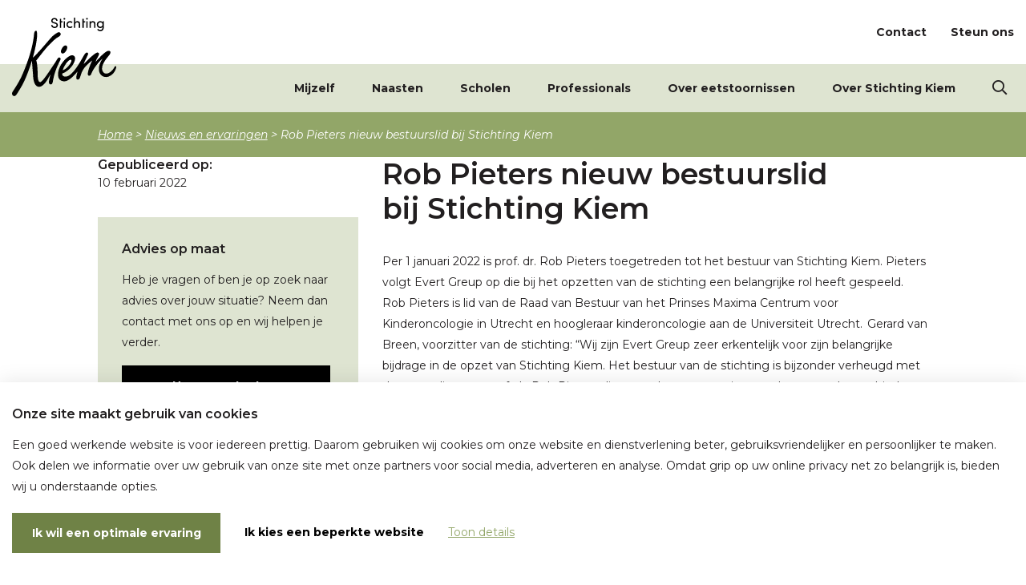

--- FILE ---
content_type: text/html; charset=UTF-8
request_url: https://stichtingkiem.nl/rob-pieters-nieuw-bestuurslid-bij-stichting-kiem/
body_size: 10963
content:
<!doctype html>
<html lang="nl-NL">
<head>
    <meta charset="UTF-8">
    <meta name="viewport" content="width=device-width, initial-scale=1">
    <meta http-equiv="X-UA-Compatible" content="IE=edge">
    <link rel="profile" href="https://gmpg.org/xfn/11">
    <link rel="icon" type="image/png" href="https://stichtingkiem.nl/wp-content/themes/stichting-kiem/assets/images/favicon.png">
    <meta name='robots' content='index, follow, max-image-preview:large, max-snippet:-1, max-video-preview:-1' />

	<!-- This site is optimized with the Yoast SEO plugin v26.5 - https://yoast.com/wordpress/plugins/seo/ -->
	<title>Rob Pieters nieuw bestuurslid bij Stichting Kiem - Stichting Kiem</title>
	<meta name="description" content="Prof. dr. Rob Pieters is per 1 januari 2022 toegetreden tot het bestuur van Stichting Kiem, als opvolger van Evert Greup." />
	<link rel="canonical" href="https://stichtingkiem.nl/rob-pieters-nieuw-bestuurslid-bij-stichting-kiem/" />
	<meta property="og:locale" content="nl_NL" />
	<meta property="og:type" content="article" />
	<meta property="og:title" content="Rob Pieters nieuw bestuurslid bij Stichting Kiem - Stichting Kiem" />
	<meta property="og:description" content="Prof. dr. Rob Pieters is per 1 januari 2022 toegetreden tot het bestuur van Stichting Kiem, als opvolger van Evert Greup." />
	<meta property="og:url" content="https://stichtingkiem.nl/rob-pieters-nieuw-bestuurslid-bij-stichting-kiem/" />
	<meta property="og:site_name" content="Stichting Kiem" />
	<meta property="article:publisher" content="https://www.facebook.com/stichtingkiem.nl" />
	<meta property="article:published_time" content="2022-02-10T11:00:21+00:00" />
	<meta property="article:modified_time" content="2024-12-02T13:19:33+00:00" />
	<meta property="og:image" content="https://stichtingkiem.nl/wp-content/uploads/2020/10/kiem-e1622625909210.png" />
	<meta property="og:image:width" content="608" />
	<meta property="og:image:height" content="438" />
	<meta property="og:image:type" content="image/png" />
	<meta name="author" content="Stichting Kiem" />
	<meta name="twitter:card" content="summary_large_image" />
	<meta name="twitter:label1" content="Geschreven door" />
	<meta name="twitter:data1" content="Stichting Kiem" />
	<meta name="twitter:label2" content="Geschatte leestijd" />
	<meta name="twitter:data2" content="1 minuut" />
	<script type="application/ld+json" class="yoast-schema-graph">{"@context":"https://schema.org","@graph":[{"@type":"WebPage","@id":"https://stichtingkiem.nl/rob-pieters-nieuw-bestuurslid-bij-stichting-kiem/","url":"https://stichtingkiem.nl/rob-pieters-nieuw-bestuurslid-bij-stichting-kiem/","name":"Rob Pieters nieuw bestuurslid bij Stichting Kiem - Stichting Kiem","isPartOf":{"@id":"https://stichtingkiem.nl/#website"},"datePublished":"2022-02-10T11:00:21+00:00","dateModified":"2024-12-02T13:19:33+00:00","author":{"@id":"https://stichtingkiem.nl/#/schema/person/b512f8d255835577853a9cef36351801"},"description":"Prof. dr. Rob Pieters is per 1 januari 2022 toegetreden tot het bestuur van Stichting Kiem, als opvolger van Evert Greup.","breadcrumb":{"@id":"https://stichtingkiem.nl/rob-pieters-nieuw-bestuurslid-bij-stichting-kiem/#breadcrumb"},"inLanguage":"nl-NL","potentialAction":[{"@type":"ReadAction","target":["https://stichtingkiem.nl/rob-pieters-nieuw-bestuurslid-bij-stichting-kiem/"]}]},{"@type":"BreadcrumbList","@id":"https://stichtingkiem.nl/rob-pieters-nieuw-bestuurslid-bij-stichting-kiem/#breadcrumb","itemListElement":[{"@type":"ListItem","position":1,"name":"Home","item":"https://stichtingkiem.nl/"},{"@type":"ListItem","position":2,"name":"Nieuws en ervaringen","item":"https://stichtingkiem.nl/nieuws-en-ervaringen/"},{"@type":"ListItem","position":3,"name":"Rob Pieters nieuw bestuurslid bij Stichting Kiem"}]},{"@type":"WebSite","@id":"https://stichtingkiem.nl/#website","url":"https://stichtingkiem.nl/","name":"Stichting Kiem","description":"","potentialAction":[{"@type":"SearchAction","target":{"@type":"EntryPoint","urlTemplate":"https://stichtingkiem.nl/?s={search_term_string}"},"query-input":{"@type":"PropertyValueSpecification","valueRequired":true,"valueName":"search_term_string"}}],"inLanguage":"nl-NL"},{"@type":"Person","@id":"https://stichtingkiem.nl/#/schema/person/b512f8d255835577853a9cef36351801","name":"Stichting Kiem","image":{"@type":"ImageObject","inLanguage":"nl-NL","@id":"https://stichtingkiem.nl/#/schema/person/image/","url":"https://secure.gravatar.com/avatar/81c1a173b9dd170c2466b8c466233c7e079b44875869cf1ed2a6bbdb3d5c0b6a?s=96&d=mm&r=g","contentUrl":"https://secure.gravatar.com/avatar/81c1a173b9dd170c2466b8c466233c7e079b44875869cf1ed2a6bbdb3d5c0b6a?s=96&d=mm&r=g","caption":"Stichting Kiem"},"url":"https://stichtingkiem.nl/author/kiem/"}]}</script>
	<!-- / Yoast SEO plugin. -->


<link rel="alternate" title="oEmbed (JSON)" type="application/json+oembed" href="https://stichtingkiem.nl/wp-json/oembed/1.0/embed?url=https%3A%2F%2Fstichtingkiem.nl%2Frob-pieters-nieuw-bestuurslid-bij-stichting-kiem%2F" />
<link rel="alternate" title="oEmbed (XML)" type="text/xml+oembed" href="https://stichtingkiem.nl/wp-json/oembed/1.0/embed?url=https%3A%2F%2Fstichtingkiem.nl%2Frob-pieters-nieuw-bestuurslid-bij-stichting-kiem%2F&#038;format=xml" />
<style id='wp-img-auto-sizes-contain-inline-css'>
img:is([sizes=auto i],[sizes^="auto," i]){contain-intrinsic-size:3000px 1500px}
/*# sourceURL=wp-img-auto-sizes-contain-inline-css */
</style>
<style id='classic-theme-styles-inline-css'>
/*! This file is auto-generated */
.wp-block-button__link{color:#fff;background-color:#32373c;border-radius:9999px;box-shadow:none;text-decoration:none;padding:calc(.667em + 2px) calc(1.333em + 2px);font-size:1.125em}.wp-block-file__button{background:#32373c;color:#fff;text-decoration:none}
/*# sourceURL=/wp-includes/css/classic-themes.min.css */
</style>
<link rel='stylesheet' id='co-styles-css' href='https://stichtingkiem.nl/wp-content/plugins/carta-online/css/style.css' media='all' />
<link rel='stylesheet' id='style-css' href='https://stichtingkiem.nl/wp-content/themes/stichting-kiem/style.css?ver=1762251397' media='all' />
<script src="https://stichtingkiem.nl/wp-includes/js/jquery/jquery.min.js?ver=3.7.1" id="jquery-core-js"></script>
<script src="https://stichtingkiem.nl/wp-includes/js/jquery/jquery-migrate.min.js?ver=3.4.1" id="jquery-migrate-js"></script>
<script id="co_ajax_script-js-extra">
var co_ajax_obj = {"offerlist":"co-ajax-offerlist","filter":"co-filter-form","ajax_url":"https://stichtingkiem.nl/wp-admin/admin-ajax.php","nonce":"81eb1e61f7"};
//# sourceURL=co_ajax_script-js-extra
</script>
<script src="https://stichtingkiem.nl/wp-content/plugins/carta-online/js/co_ajax.js" id="co_ajax_script-js"></script>
<link rel="EditURI" type="application/rsd+xml" title="RSD" href="https://stichtingkiem.nl/xmlrpc.php?rsd" />
<link rel='shortlink' href='https://stichtingkiem.nl/?p=4520' />
<!-- Google Tag Manager -->
<script>(function(w,d,s,l,i){w[l]=w[l]||[];w[l].push({'gtm.start':
new Date().getTime(),event:'gtm.js'});var f=d.getElementsByTagName(s)[0],
j=d.createElement(s),dl=l!='dataLayer'?'&l='+l:'';j.async=true;j.src=
'https://www.googletagmanager.com/gtm.js?id='+i+dl;f.parentNode.insertBefore(j,f);
})(window,document,'script','dataLayer','GTM-M893H79');</script>
<!-- End Google Tag Manager --><style id='global-styles-inline-css'>
:root{--wp--preset--aspect-ratio--square: 1;--wp--preset--aspect-ratio--4-3: 4/3;--wp--preset--aspect-ratio--3-4: 3/4;--wp--preset--aspect-ratio--3-2: 3/2;--wp--preset--aspect-ratio--2-3: 2/3;--wp--preset--aspect-ratio--16-9: 16/9;--wp--preset--aspect-ratio--9-16: 9/16;--wp--preset--color--black: #000000;--wp--preset--color--cyan-bluish-gray: #abb8c3;--wp--preset--color--white: #ffffff;--wp--preset--color--pale-pink: #f78da7;--wp--preset--color--vivid-red: #cf2e2e;--wp--preset--color--luminous-vivid-orange: #ff6900;--wp--preset--color--luminous-vivid-amber: #fcb900;--wp--preset--color--light-green-cyan: #7bdcb5;--wp--preset--color--vivid-green-cyan: #00d084;--wp--preset--color--pale-cyan-blue: #8ed1fc;--wp--preset--color--vivid-cyan-blue: #0693e3;--wp--preset--color--vivid-purple: #9b51e0;--wp--preset--gradient--vivid-cyan-blue-to-vivid-purple: linear-gradient(135deg,rgb(6,147,227) 0%,rgb(155,81,224) 100%);--wp--preset--gradient--light-green-cyan-to-vivid-green-cyan: linear-gradient(135deg,rgb(122,220,180) 0%,rgb(0,208,130) 100%);--wp--preset--gradient--luminous-vivid-amber-to-luminous-vivid-orange: linear-gradient(135deg,rgb(252,185,0) 0%,rgb(255,105,0) 100%);--wp--preset--gradient--luminous-vivid-orange-to-vivid-red: linear-gradient(135deg,rgb(255,105,0) 0%,rgb(207,46,46) 100%);--wp--preset--gradient--very-light-gray-to-cyan-bluish-gray: linear-gradient(135deg,rgb(238,238,238) 0%,rgb(169,184,195) 100%);--wp--preset--gradient--cool-to-warm-spectrum: linear-gradient(135deg,rgb(74,234,220) 0%,rgb(151,120,209) 20%,rgb(207,42,186) 40%,rgb(238,44,130) 60%,rgb(251,105,98) 80%,rgb(254,248,76) 100%);--wp--preset--gradient--blush-light-purple: linear-gradient(135deg,rgb(255,206,236) 0%,rgb(152,150,240) 100%);--wp--preset--gradient--blush-bordeaux: linear-gradient(135deg,rgb(254,205,165) 0%,rgb(254,45,45) 50%,rgb(107,0,62) 100%);--wp--preset--gradient--luminous-dusk: linear-gradient(135deg,rgb(255,203,112) 0%,rgb(199,81,192) 50%,rgb(65,88,208) 100%);--wp--preset--gradient--pale-ocean: linear-gradient(135deg,rgb(255,245,203) 0%,rgb(182,227,212) 50%,rgb(51,167,181) 100%);--wp--preset--gradient--electric-grass: linear-gradient(135deg,rgb(202,248,128) 0%,rgb(113,206,126) 100%);--wp--preset--gradient--midnight: linear-gradient(135deg,rgb(2,3,129) 0%,rgb(40,116,252) 100%);--wp--preset--font-size--small: 13px;--wp--preset--font-size--medium: 20px;--wp--preset--font-size--large: 36px;--wp--preset--font-size--x-large: 42px;--wp--preset--spacing--20: 0.44rem;--wp--preset--spacing--30: 0.67rem;--wp--preset--spacing--40: 1rem;--wp--preset--spacing--50: 1.5rem;--wp--preset--spacing--60: 2.25rem;--wp--preset--spacing--70: 3.38rem;--wp--preset--spacing--80: 5.06rem;--wp--preset--shadow--natural: 6px 6px 9px rgba(0, 0, 0, 0.2);--wp--preset--shadow--deep: 12px 12px 50px rgba(0, 0, 0, 0.4);--wp--preset--shadow--sharp: 6px 6px 0px rgba(0, 0, 0, 0.2);--wp--preset--shadow--outlined: 6px 6px 0px -3px rgb(255, 255, 255), 6px 6px rgb(0, 0, 0);--wp--preset--shadow--crisp: 6px 6px 0px rgb(0, 0, 0);}:where(.is-layout-flex){gap: 0.5em;}:where(.is-layout-grid){gap: 0.5em;}body .is-layout-flex{display: flex;}.is-layout-flex{flex-wrap: wrap;align-items: center;}.is-layout-flex > :is(*, div){margin: 0;}body .is-layout-grid{display: grid;}.is-layout-grid > :is(*, div){margin: 0;}:where(.wp-block-columns.is-layout-flex){gap: 2em;}:where(.wp-block-columns.is-layout-grid){gap: 2em;}:where(.wp-block-post-template.is-layout-flex){gap: 1.25em;}:where(.wp-block-post-template.is-layout-grid){gap: 1.25em;}.has-black-color{color: var(--wp--preset--color--black) !important;}.has-cyan-bluish-gray-color{color: var(--wp--preset--color--cyan-bluish-gray) !important;}.has-white-color{color: var(--wp--preset--color--white) !important;}.has-pale-pink-color{color: var(--wp--preset--color--pale-pink) !important;}.has-vivid-red-color{color: var(--wp--preset--color--vivid-red) !important;}.has-luminous-vivid-orange-color{color: var(--wp--preset--color--luminous-vivid-orange) !important;}.has-luminous-vivid-amber-color{color: var(--wp--preset--color--luminous-vivid-amber) !important;}.has-light-green-cyan-color{color: var(--wp--preset--color--light-green-cyan) !important;}.has-vivid-green-cyan-color{color: var(--wp--preset--color--vivid-green-cyan) !important;}.has-pale-cyan-blue-color{color: var(--wp--preset--color--pale-cyan-blue) !important;}.has-vivid-cyan-blue-color{color: var(--wp--preset--color--vivid-cyan-blue) !important;}.has-vivid-purple-color{color: var(--wp--preset--color--vivid-purple) !important;}.has-black-background-color{background-color: var(--wp--preset--color--black) !important;}.has-cyan-bluish-gray-background-color{background-color: var(--wp--preset--color--cyan-bluish-gray) !important;}.has-white-background-color{background-color: var(--wp--preset--color--white) !important;}.has-pale-pink-background-color{background-color: var(--wp--preset--color--pale-pink) !important;}.has-vivid-red-background-color{background-color: var(--wp--preset--color--vivid-red) !important;}.has-luminous-vivid-orange-background-color{background-color: var(--wp--preset--color--luminous-vivid-orange) !important;}.has-luminous-vivid-amber-background-color{background-color: var(--wp--preset--color--luminous-vivid-amber) !important;}.has-light-green-cyan-background-color{background-color: var(--wp--preset--color--light-green-cyan) !important;}.has-vivid-green-cyan-background-color{background-color: var(--wp--preset--color--vivid-green-cyan) !important;}.has-pale-cyan-blue-background-color{background-color: var(--wp--preset--color--pale-cyan-blue) !important;}.has-vivid-cyan-blue-background-color{background-color: var(--wp--preset--color--vivid-cyan-blue) !important;}.has-vivid-purple-background-color{background-color: var(--wp--preset--color--vivid-purple) !important;}.has-black-border-color{border-color: var(--wp--preset--color--black) !important;}.has-cyan-bluish-gray-border-color{border-color: var(--wp--preset--color--cyan-bluish-gray) !important;}.has-white-border-color{border-color: var(--wp--preset--color--white) !important;}.has-pale-pink-border-color{border-color: var(--wp--preset--color--pale-pink) !important;}.has-vivid-red-border-color{border-color: var(--wp--preset--color--vivid-red) !important;}.has-luminous-vivid-orange-border-color{border-color: var(--wp--preset--color--luminous-vivid-orange) !important;}.has-luminous-vivid-amber-border-color{border-color: var(--wp--preset--color--luminous-vivid-amber) !important;}.has-light-green-cyan-border-color{border-color: var(--wp--preset--color--light-green-cyan) !important;}.has-vivid-green-cyan-border-color{border-color: var(--wp--preset--color--vivid-green-cyan) !important;}.has-pale-cyan-blue-border-color{border-color: var(--wp--preset--color--pale-cyan-blue) !important;}.has-vivid-cyan-blue-border-color{border-color: var(--wp--preset--color--vivid-cyan-blue) !important;}.has-vivid-purple-border-color{border-color: var(--wp--preset--color--vivid-purple) !important;}.has-vivid-cyan-blue-to-vivid-purple-gradient-background{background: var(--wp--preset--gradient--vivid-cyan-blue-to-vivid-purple) !important;}.has-light-green-cyan-to-vivid-green-cyan-gradient-background{background: var(--wp--preset--gradient--light-green-cyan-to-vivid-green-cyan) !important;}.has-luminous-vivid-amber-to-luminous-vivid-orange-gradient-background{background: var(--wp--preset--gradient--luminous-vivid-amber-to-luminous-vivid-orange) !important;}.has-luminous-vivid-orange-to-vivid-red-gradient-background{background: var(--wp--preset--gradient--luminous-vivid-orange-to-vivid-red) !important;}.has-very-light-gray-to-cyan-bluish-gray-gradient-background{background: var(--wp--preset--gradient--very-light-gray-to-cyan-bluish-gray) !important;}.has-cool-to-warm-spectrum-gradient-background{background: var(--wp--preset--gradient--cool-to-warm-spectrum) !important;}.has-blush-light-purple-gradient-background{background: var(--wp--preset--gradient--blush-light-purple) !important;}.has-blush-bordeaux-gradient-background{background: var(--wp--preset--gradient--blush-bordeaux) !important;}.has-luminous-dusk-gradient-background{background: var(--wp--preset--gradient--luminous-dusk) !important;}.has-pale-ocean-gradient-background{background: var(--wp--preset--gradient--pale-ocean) !important;}.has-electric-grass-gradient-background{background: var(--wp--preset--gradient--electric-grass) !important;}.has-midnight-gradient-background{background: var(--wp--preset--gradient--midnight) !important;}.has-small-font-size{font-size: var(--wp--preset--font-size--small) !important;}.has-medium-font-size{font-size: var(--wp--preset--font-size--medium) !important;}.has-large-font-size{font-size: var(--wp--preset--font-size--large) !important;}.has-x-large-font-size{font-size: var(--wp--preset--font-size--x-large) !important;}
/*# sourceURL=global-styles-inline-css */
</style>
</head>
<body class="wp-singular post-template-default single single-post postid-4520 single-format-standard wp-theme-stichting-kiem ">
    <!-- Google Tag Manager (noscript) -->
<noscript><iframe src="https://www.googletagmanager.com/ns.html?id=GTM-M893H79"
height="0" width="0" style="display:none;visibility:hidden"></iframe></noscript>
<!-- End Google Tag Manager (noscript) -->    <header class="site-header" role="banner">
        <nav class="mobile-navigation d-none d-lg-none" id="mobile-navigation" role="navigation">
    <ul class="menu">
        <li id="menu-item-4601" class="menu-item menu-item-type-post_type menu-item-object-page menu-item-home menu-item-4601"><a href="https://stichtingkiem.nl/">Homepage</a></li>
<li id="menu-item-4964" class="menu-item menu-item-type-post_type menu-item-object-page menu-item-has-children menu-item-4964"><a href="https://stichtingkiem.nl/mijzelf/">Mijzelf</a>
<ul class="sub-menu">
	<li id="menu-item-4991" class="menu-item menu-item-type-post_type menu-item-object-page menu-item-4991"><a href="https://stichtingkiem.nl/mijzelf/">Mijzelf</a></li>
	<li id="menu-item-4963" class="menu-item menu-item-type-post_type menu-item-object-page menu-item-4963"><a href="https://stichtingkiem.nl/mijzelf/heb-ik-een-eetstoornis/">Heb ik een eetstoornis?</a></li>
	<li id="menu-item-4965" class="menu-item menu-item-type-post_type menu-item-object-page menu-item-4965"><a href="https://stichtingkiem.nl/mijzelf/bespreekbaar-maken-2/">Maak het bespreekbaar</a></li>
	<li id="menu-item-4967" class="menu-item menu-item-type-post_type menu-item-object-page menu-item-4967"><a href="https://stichtingkiem.nl/mijzelf/wachten-op-hulp-hoe-doe-je-dat/">Wachten op hulp</a></li>
	<li id="menu-item-8873" class="menu-item menu-item-type-post_type menu-item-object-page menu-item-8873"><a href="https://stichtingkiem.nl/mijzelf/na-de-behandeling/">Na de behandeling</a></li>
</ul>
</li>
<li id="menu-item-4643" class="menu-item menu-item-type-post_type menu-item-object-page menu-item-has-children menu-item-4643"><a href="https://stichtingkiem.nl/naasten/">Naasten</a>
<ul class="sub-menu">
	<li id="menu-item-4992" class="menu-item menu-item-type-post_type menu-item-object-page menu-item-4992"><a href="https://stichtingkiem.nl/naasten/">Naasten</a></li>
	<li id="menu-item-4990" class="menu-item menu-item-type-post_type menu-item-object-page menu-item-4990"><a href="https://stichtingkiem.nl/naasten/ouderbijeenkomsten-ehbe/">Ouderbijeenkomsten Eerste Hulp Bij Eetstoornissen</a></li>
	<li id="menu-item-8767" class="menu-item menu-item-type-post_type menu-item-object-page menu-item-8767"><a href="https://stichtingkiem.nl/?page_id=7995">Eetstoornissen tijdens de feestdagen</a></li>
	<li id="menu-item-4971" class="menu-item menu-item-type-post_type menu-item-object-page menu-item-4971"><a href="https://stichtingkiem.nl/naasten/tips-voor-ouders-en-naasten/">Tips &#038; adviezen</a></li>
</ul>
</li>
<li id="menu-item-4644" class="menu-item menu-item-type-post_type menu-item-object-page menu-item-has-children menu-item-4644"><a href="https://stichtingkiem.nl/scholen/">Scholen</a>
<ul class="sub-menu">
	<li id="menu-item-4993" class="menu-item menu-item-type-post_type menu-item-object-page menu-item-4993"><a href="https://stichtingkiem.nl/scholen/">Scholen</a></li>
	<li id="menu-item-4974" class="menu-item menu-item-type-post_type menu-item-object-page menu-item-4974"><a href="https://stichtingkiem.nl/scholen/training-voor-docenten/">Training voor docenten</a></li>
	<li id="menu-item-4973" class="menu-item menu-item-type-post_type menu-item-object-page menu-item-4973"><a href="https://stichtingkiem.nl/scholen/workshops-in-de-klas/">Workshop voor leerlingen</a></li>
	<li id="menu-item-4976" class="menu-item menu-item-type-post_type menu-item-object-page menu-item-4976"><a href="https://stichtingkiem.nl/scholen/informatie/">Informatie</a></li>
</ul>
</li>
<li id="menu-item-4645" class="menu-item menu-item-type-post_type menu-item-object-page menu-item-has-children menu-item-4645"><a href="https://stichtingkiem.nl/professionals/">Professionals</a>
<ul class="sub-menu">
	<li id="menu-item-4994" class="menu-item menu-item-type-post_type menu-item-object-page menu-item-4994"><a href="https://stichtingkiem.nl/professionals/">Professionals</a></li>
	<li id="menu-item-4977" class="menu-item menu-item-type-post_type menu-item-object-page menu-item-4977"><a href="https://stichtingkiem.nl/professionals/trainingen-professionals/">Trainingen</a></li>
	<li id="menu-item-4978" class="menu-item menu-item-type-post_type menu-item-object-page menu-item-4978"><a href="https://stichtingkiem.nl/professionals/informatie-voor-huisartsen/">Informatie voor huisartsen</a></li>
</ul>
</li>
<li id="menu-item-4979" class="menu-item menu-item-type-post_type menu-item-object-page menu-item-has-children menu-item-4979"><a href="https://stichtingkiem.nl/over-eetstoornissen/">Over eetstoornissen</a>
<ul class="sub-menu">
	<li id="menu-item-4995" class="menu-item menu-item-type-post_type menu-item-object-page menu-item-4995"><a href="https://stichtingkiem.nl/over-eetstoornissen/">Over eetstoornissen</a></li>
	<li id="menu-item-4980" class="menu-item menu-item-type-post_type menu-item-object-page menu-item-4980"><a href="https://stichtingkiem.nl/over-eetstoornissen/wat-is-een-eetstoornis/">Wat is een eetstoornis?</a></li>
	<li id="menu-item-4981" class="menu-item menu-item-type-post_type menu-item-object-page menu-item-4981"><a href="https://stichtingkiem.nl/over-eetstoornissen/soorten-eetstoornissen/">Soorten eetstoornissen</a></li>
	<li id="menu-item-4982" class="menu-item menu-item-type-post_type menu-item-object-page menu-item-4982"><a href="https://stichtingkiem.nl/mijzelf/heb-ik-een-eetstoornis/hulptraject/">Hulptraject</a></li>
	<li id="menu-item-8874" class="menu-item menu-item-type-post_type menu-item-object-page menu-item-8874"><a href="https://stichtingkiem.nl/hulp-2/">Hulp</a></li>
	<li id="menu-item-4984" class="menu-item menu-item-type-post_type menu-item-object-page menu-item-4984"><a href="https://stichtingkiem.nl/over-eetstoornissen/handleidingen/">Handleidingen</a></li>
	<li id="menu-item-5956" class="menu-item menu-item-type-post_type menu-item-object-page menu-item-5956"><a href="https://stichtingkiem.nl/over-eetstoornissen/brochures/">Brochures</a></li>
</ul>
</li>
<li id="menu-item-4985" class="menu-item menu-item-type-post_type menu-item-object-page menu-item-has-children menu-item-4985"><a href="https://stichtingkiem.nl/over-stichting-kiem/">Over Stichting Kiem</a>
<ul class="sub-menu">
	<li id="menu-item-4996" class="menu-item menu-item-type-post_type menu-item-object-page menu-item-4996"><a href="https://stichtingkiem.nl/over-stichting-kiem/">Over Stichting Kiem</a></li>
	<li id="menu-item-4986" class="menu-item menu-item-type-post_type menu-item-object-page menu-item-4986"><a href="https://stichtingkiem.nl/over-stichting-kiem/wie-wij-zijn/">Wie wij zijn</a></li>
	<li id="menu-item-4987" class="menu-item menu-item-type-post_type menu-item-object-page menu-item-4987"><a href="https://stichtingkiem.nl/over-stichting-kiem/wat-wij-doen/">Wat wij doen</a></li>
	<li id="menu-item-7374" class="menu-item menu-item-type-post_type menu-item-object-page current_page_parent menu-item-7374"><a href="https://stichtingkiem.nl/nieuws-en-ervaringen/">Nieuws</a></li>
	<li id="menu-item-6186" class="menu-item menu-item-type-post_type menu-item-object-page menu-item-6186"><a href="https://stichtingkiem.nl/stichting-kiem-in-de-media/">Stichting Kiem in de media</a></li>
	<li id="menu-item-4988" class="menu-item menu-item-type-post_type menu-item-object-page menu-item-4988"><a href="https://stichtingkiem.nl/over-stichting-kiem/steun-stichting-kiem/">Steun Stichting Kiem</a></li>
	<li id="menu-item-4989" class="menu-item menu-item-type-post_type menu-item-object-page menu-item-4989"><a href="https://stichtingkiem.nl/over-stichting-kiem/werken-bij-stichting-kiem/">Werken bij Stichting Kiem</a></li>
	<li id="menu-item-5957" class="menu-item menu-item-type-post_type menu-item-object-page menu-item-5957"><a href="https://stichtingkiem.nl/werken-als-vrijwilligers-bij-stichting-kiem/">Zet je in als vrijwilliger</a></li>
	<li id="menu-item-7881" class="menu-item menu-item-type-post_type menu-item-object-page menu-item-7881"><a href="https://stichtingkiem.nl/nieuwsbrief-voor-professionals/">Nieuwsbrief voor professionals </a></li>
</ul>
</li>
<li id="menu-item-313" class="menu-item menu-item-type-post_type menu-item-object-page menu-item-313"><a href="https://stichtingkiem.nl/contact/">Contact</a></li>
<li id="menu-item-5482" class="menu-item menu-item-type-custom menu-item-object-custom menu-item-5482"><a target="_blank" href="https://tikkie.me/pay/StichtingKi/3WvzB5K6m5fWZwQDeHixXm">Steun ons</a></li>
    </ul>
</nav>
<nav class="secondary-navigation" role="navigation">
    <div class="container">
        <div class="row">
            <div class="col-12 d-flex justify-content-end align-items-center">
                <ul class="menu d-flex align-items-center">
                    <li class="menu-item menu-item-type-post_type menu-item-object-page menu-item-313"><a href="https://stichtingkiem.nl/contact/">Contact</a></li>
<li class="menu-item menu-item-type-custom menu-item-object-custom menu-item-5482"><a target="_blank" href="https://tikkie.me/pay/StichtingKi/3WvzB5K6m5fWZwQDeHixXm">Steun ons</a></li>
                </ul>
                <a class="d-lg-none toggle mobile-toggle" data-toggle="mobile-navigation" href="javascript:void(0);"><i class="far fa-bars fa-2x fa-fw"></i></a>
            </div>
        </div>
    </div>
</nav>
<nav class="site-navigation d-flex" role="navigation">
    <div class="container d-flex justify-content-end">
        <a class="site-logo" href="https://stichtingkiem.nl/" title="Stichting Kiem">
    <svg viewBox="0 0 153 115" xmlns="http://www.w3.org/2000/svg"><path d="M71.382 60.32c-.152-1.269-1.305-2.068-2.464-1.932-1.145.136-2.885 2.58-4.774 6.174-6.637 9.5-18.748 29.438-22.652 29.822-1.394.137-2.216-1.067-2.83-2.524a13.43 13.43 0 0 1-.368-1.223 17.456 17.456 0 0 1-.515-4.032c-.276-18.14-1.552-22.548-2.355-23.747.133-.08.254-.181.354-.308l9.806-12.438a136.812 136.812 0 0 1 12.317-13.638c3.165-3.061 6.55-6.228 9.137-7.609 2.028-1.205 4.904-2.332 4.367-5.187-.28-1.485-1.57-2.663-3.176-2.363-1.72.32-5.119 3.081-6.596 4.066-4.696 3.094-18.014 21.19-30.528 32.81a.16.16 0 0 1-.106.041 2.468 2.468 0 0 0-.336.03l.123-.427c8.077-29.54 6.427-39.193 4.4-38.697-2.719.666-2.8 4.49-3.026 6.723-2.341 23.085-12.988 48.006-16.274 55.974-3.214 7.795-7.604 15.246-12.191 22.328-.9 1.39-1.828 2.764-2.702 4.17-.346.557-.685 1.156-.846 1.783-.715 2.786 1.317 4.891 3.186 4.747.34-.026 1.315-.209 1.672-.469 1.07-.776 1.513-1.609 2.25-2.706 2.715-4.043 5.004-8.197 7.49-12.39 6.32-11.35 11.861-27.874 14.464-36.22 1.467 18.773 1.548 18.921 1.887 24.622 1.009 10.174 4.917 14.11 9.319 13.56 4.518-.56 9.17-5.686 13.116-13.196.537-1.156 2.016-3.245 3.183-5.29-1.728 5.41-2.818 10.234-2.538 12.575.165 1.385 1.373 2.646 2.88 2.467 2.55-.301 2.668-3.24 3.013-5.27C63.4 73.199 71.684 62.858 71.382 60.32m.422-10.266c.193 1.615 1.374 2.646 2.996 2.454 3.13-.37 6.654-6.287 6.295-9.286-.193-1.615-1.373-2.645-3.111-2.44-3.013.357-6.524 6.388-6.18 9.272m-9.298-36.603c-1.826 0-3.084-1.295-3.105-2.549H57.45c0 2.256 2.097 4.365 5.056 4.365 2.832 0 4.573-1.691 4.825-3.759.294-2.298-1.154-3.822-3.86-4.511l-1.889-.46c-1.825-.438-2.055-1.378-2.055-2.005 0-1.316 1.3-2.172 2.706-2.172 1.573 0 2.727.919 2.727 2.36h1.951c0-2.59-2.014-4.219-4.657-4.219-2.455 0-4.679 1.63-4.679 4.052 0 1.253.462 2.987 3.525 3.76l1.867.459c1.3.292 2.58 1.023 2.455 2.569-.168 1.086-1.07 2.11-2.916 2.11m7.677 1.608h1.91V6.913h2.076V5.305h-2.077V1.629h-1.909v3.676h-.058v1.608h.058zm6.67-12.114c.735 0 1.322-.522 1.322-1.233 0-.71-.587-1.232-1.322-1.232-.713 0-1.321.522-1.321 1.232s.608 1.233 1.321 1.233m-.944 12.114h1.889V5.305h-1.889zm9.189.208c1.51 0 2.874-.584 3.797-1.587l-1.468-1.211a3.238 3.238 0 0 1-2.329.96c-1.763 0-3.294-1.315-3.294-3.279 0-1.963 1.531-3.195 3.294-3.195.902 0 1.741.334 2.329.919l1.447-1.211c-.923-1.003-2.287-1.567-3.776-1.567-2.79 0-5.182 1.963-5.182 5.054s2.391 5.117 5.182 5.117m7.698-5.471c0-2.09 1.637-2.841 2.98-2.841 1.342 0 2.307.982 2.307 2.59v5.514h1.91v-5.64c.02-2.736-1.511-4.323-3.966-4.323-1.07 0-2.643.501-3.23 1.671V0h-1.91v15.059h1.91V9.796zm10.572 5.263h1.91V6.913h2.076V5.305h-2.077V1.629h-1.909v3.676h-.058v1.608h.058zm6.671-12.114c.734 0 1.322-.522 1.322-1.233 0-.71-.588-1.232-1.322-1.232-.713 0-1.322.522-1.322 1.232s.609 1.233 1.322 1.233m-.944 12.114h1.888V5.305h-1.888zm6.566-5.263c0-2.068 1.384-2.841 2.769-2.841 1.343 0 2.161.96 2.161 2.59v5.514h1.91v-5.64c0-2.736-1.344-4.323-3.777-4.323-1.07 0-2.476.501-3.063 1.671V5.305h-1.91v9.754h1.91V9.796zm13.97-2.841c1.742 0 3.252 1.149 3.252 3.237 0 2.068-1.678 3.217-3.251 3.217-1.763 0-3.19-1.232-3.19-3.217 0-1.9 1.427-3.237 3.19-3.237m-.168 8.312c1.363 0 2.853-.647 3.44-1.796 0 .084.021.146.021.23 0 3.237-1.363 4.428-3.482 4.428-1.091 0-2.245-.585-2.832-1.671-.252.125-1.343.731-1.595.835.944 1.713 2.623 2.632 4.427 2.632 3.23 0 5.35-1.754 5.35-6.35v-8.27h-1.889V6.83c-.65-1.128-2.077-1.734-3.44-1.734-2.686 0-4.973 2.005-4.973 5.117 0 3.091 2.287 5.054 4.973 5.054m-50.605 52.74c2.245-3.372 5.012-6.212 6.987-6.406.813-.08 1.323.337 1.403 1.146.207 2.081-2.166 5.35-3.306 6.862-2.7 3.535-5.513 5.912-9.451 7.583.259-2.126 2.11-5.927 4.367-9.184m74.12 4.046c-.011-.406-.385-.99-.742-1.137-.277-.113-.906.231-1.16.546-.53.654-.905 1.43-1.36 2.146-1.92 3.027-4.212 5.684-7.493 7.331-1.385.696-2.846 1.165-4.414 1.043-2.562-.2-4.853-2.509-5.42-5.457-.56-2.915.13-5.67 1.252-8.337 1.54-3.66 3.9-6.804 6.36-9.883.726-.91 1.477-1.804 2.195-2.72l.057-.016c.731-.886 1.703-2.148 2.03-3.425.111-.373.194-.754.246-1.125.167-1.187-.675-2.17-1.874-2.33-.707-.094-1.501-.08-2.164.15-.95.329-1.874.816-2.71 1.381-3.347 2.263-6.151 5.008-8.903 7.882-2.62 2.648-4.888 5.206-6.033 6.645.283-3.063 5.167-9.472 4.938-11.784-.126-1.272-1.484-1.956-2.645-1.842-3.484.343-17.47 13.838-19.842 17.106.294-2.947 6.627-13.479 6.444-15.329-.103-1.04-1.008-1.885-2.054-1.783-1.554.153-3.51 2.789-5.498 6.611-2.283 3.555-14.648 27.582-24.508 28.55-3.484.343-6.233-.693-6.008-4.335 11.316-4.147 19.622-16.17 18.935-23.107-.241-2.428-2.503-3.957-4.826-3.729-6.62.65-21.561 15.544-20.117 30.112.55 5.55 4.576 8.306 9.825 8.024 5.468-.337 13.128-7.512 18.673-14.353-1.22 4.372-1.929 7.978-1.77 9.57.125 1.272.948 2.475 2.342 2.338 2.555-.25 3.186-3.348 3.815-5.278 3.383-12.997 10.84-16.935 16.62-22.523l.254.208c-2.049 4.17-6.546 15.586-6.122 19.864.138 1.388.915 2.129 2.192 2.003 1.858-.182 2.43-1.523 2.989-2.979 3.087-7.891 10.075-16.226 16.074-21.952l.022-.046.13.106c-.096.182-.186.368-.291.545-.562.948-1.163 1.876-1.686 2.845-2.388 4.43-3.709 9.085-2.961 14.17 1.044 7.104 7.75 11.08 14.427 8.403 5.378-2.156 8.631-6.334 10.438-11.702.255-.76.364-1.606.343-2.407"/></svg></a>
        <ul class="menu d-flex align-items-center">
            <li id="menu-item-4661" class="menu-item menu-item-type-post_type menu-item-object-page menu-item-has-children menu-item-4661 d-none d-lg-block"><a href="https://stichtingkiem.nl/mijzelf/">Mijzelf</a>
<ul class="sub-menu">
	<li id="menu-item-4663" class="menu-item menu-item-type-post_type menu-item-object-page menu-item-4663 d-none d-lg-block"><a href="https://stichtingkiem.nl/mijzelf/heb-ik-een-eetstoornis/">Heb ik een eetstoornis?</a></li>
	<li id="menu-item-4664" class="menu-item menu-item-type-post_type menu-item-object-page menu-item-4664 d-none d-lg-block"><a href="https://stichtingkiem.nl/mijzelf/bespreekbaar-maken/">Maak het bespreekbaar</a></li>
	<li id="menu-item-4666" class="menu-item menu-item-type-post_type menu-item-object-page menu-item-4666 d-none d-lg-block"><a href="https://stichtingkiem.nl/mijzelf/wachten-op-hulp-hoe-doe-je-dat/">Wachten op hulp</a></li>
	<li id="menu-item-4667" class="menu-item menu-item-type-post_type menu-item-object-page menu-item-4667 d-none d-lg-block"><a href="https://stichtingkiem.nl/mijzelf/na-de-behandeling/">Na de behandeling</a></li>
</ul>
</li>
<li id="menu-item-4640" class="menu-item menu-item-type-post_type menu-item-object-page menu-item-has-children menu-item-4640 d-none d-lg-block"><a href="https://stichtingkiem.nl/naasten/">Naasten</a>
<ul class="sub-menu">
	<li id="menu-item-4709" class="menu-item menu-item-type-post_type menu-item-object-page menu-item-4709 d-none d-lg-block"><a href="https://stichtingkiem.nl/naasten/ouderbijeenkomsten-ehbe/">Ouderbijeenkomsten<br/>Eerste Hulp Bij Eetstoornissen</a></li>
	<li id="menu-item-8740" class="menu-item menu-item-type-post_type menu-item-object-page menu-item-8740 d-none d-lg-block"><a href="https://stichtingkiem.nl/tips-voor-de-feestdagen/">Tips voor de feestdagen</a></li>
	<li id="menu-item-4743" class="menu-item menu-item-type-post_type menu-item-object-page menu-item-4743 d-none d-lg-block"><a href="https://stichtingkiem.nl/naasten/tips-voor-ouders-en-naasten/">Tips &#038; adviezen</a></li>
</ul>
</li>
<li id="menu-item-4641" class="menu-item menu-item-type-post_type menu-item-object-page menu-item-has-children menu-item-4641 d-none d-lg-block"><a href="https://stichtingkiem.nl/scholen/">Scholen</a>
<ul class="sub-menu">
	<li id="menu-item-4669" class="menu-item menu-item-type-post_type menu-item-object-page menu-item-4669 d-none d-lg-block"><a href="https://stichtingkiem.nl/scholen/training-voor-docenten/">Training voor docenten</a></li>
	<li id="menu-item-4668" class="menu-item menu-item-type-post_type menu-item-object-page menu-item-4668 d-none d-lg-block"><a href="https://stichtingkiem.nl/scholen/workshops-in-de-klas/">Workshop voor leerlingen</a></li>
	<li id="menu-item-4671" class="menu-item menu-item-type-post_type menu-item-object-page menu-item-4671 d-none d-lg-block"><a href="https://stichtingkiem.nl/scholen/informatie/">Informatie</a></li>
</ul>
</li>
<li id="menu-item-4642" class="menu-item menu-item-type-post_type menu-item-object-page menu-item-has-children menu-item-4642 d-none d-lg-block"><a href="https://stichtingkiem.nl/professionals/">Professionals</a>
<ul class="sub-menu">
	<li id="menu-item-4672" class="menu-item menu-item-type-post_type menu-item-object-page menu-item-4672 d-none d-lg-block"><a href="https://stichtingkiem.nl/professionals/trainingen-professionals/">Trainingen</a></li>
	<li id="menu-item-4675" class="menu-item menu-item-type-post_type menu-item-object-page menu-item-4675 d-none d-lg-block"><a href="https://stichtingkiem.nl/professionals/informatie-voor-huisartsen/">Informatie voor huisartsen</a></li>
</ul>
</li>
<li id="menu-item-4682" class="menu-item menu-item-type-post_type menu-item-object-page menu-item-has-children menu-item-4682 d-none d-lg-block"><a href="https://stichtingkiem.nl/over-eetstoornissen/">Over eetstoornissen</a>
<ul class="sub-menu">
	<li id="menu-item-4683" class="menu-item menu-item-type-post_type menu-item-object-page menu-item-4683 d-none d-lg-block"><a href="https://stichtingkiem.nl/over-eetstoornissen/wat-is-een-eetstoornis/">Wat is een eetstoornis?</a></li>
	<li id="menu-item-4684" class="menu-item menu-item-type-post_type menu-item-object-page menu-item-4684 d-none d-lg-block"><a href="https://stichtingkiem.nl/over-eetstoornissen/soorten-eetstoornissen/">Soorten eetstoornissen</a></li>
	<li id="menu-item-4685" class="menu-item menu-item-type-post_type menu-item-object-page menu-item-4685 d-none d-lg-block"><a href="https://stichtingkiem.nl/mijzelf/heb-ik-een-eetstoornis/hulptraject/">Hulptraject</a></li>
	<li id="menu-item-4686" class="menu-item menu-item-type-post_type menu-item-object-page menu-item-4686 d-none d-lg-block"><a href="https://stichtingkiem.nl/hulp-2/">Hulp</a></li>
	<li id="menu-item-4687" class="menu-item menu-item-type-post_type menu-item-object-page menu-item-4687 d-none d-lg-block"><a href="https://stichtingkiem.nl/over-eetstoornissen/handleidingen/">Handleidingen</a></li>
	<li id="menu-item-5659" class="menu-item menu-item-type-post_type menu-item-object-page menu-item-5659 d-none d-lg-block"><a href="https://stichtingkiem.nl/over-eetstoornissen/brochures/">Brochures</a></li>
</ul>
</li>
<li id="menu-item-4714" class="menu-item menu-item-type-post_type menu-item-object-page menu-item-has-children menu-item-4714 d-none d-lg-block"><a href="https://stichtingkiem.nl/over-stichting-kiem/">Over Stichting Kiem</a>
<ul class="sub-menu">
	<li id="menu-item-4694" class="menu-item menu-item-type-post_type menu-item-object-page menu-item-4694 d-none d-lg-block"><a href="https://stichtingkiem.nl/over-stichting-kiem/wie-wij-zijn/">Wie wij zijn</a></li>
	<li id="menu-item-4693" class="menu-item menu-item-type-post_type menu-item-object-page menu-item-4693 d-none d-lg-block"><a href="https://stichtingkiem.nl/over-stichting-kiem/wat-wij-doen/">Wat wij doen</a></li>
	<li id="menu-item-7334" class="menu-item menu-item-type-post_type menu-item-object-page current_page_parent menu-item-7334 d-none d-lg-block"><a href="https://stichtingkiem.nl/nieuws-en-ervaringen/">Nieuws</a></li>
	<li id="menu-item-6187" class="menu-item menu-item-type-post_type menu-item-object-page menu-item-6187 d-none d-lg-block"><a href="https://stichtingkiem.nl/stichting-kiem-in-de-media/">Stichting Kiem in de media</a></li>
	<li id="menu-item-4692" class="menu-item menu-item-type-post_type menu-item-object-page menu-item-4692 d-none d-lg-block"><a href="https://stichtingkiem.nl/over-stichting-kiem/steun-stichting-kiem/">Steun Stichting Kiem</a></li>
	<li id="menu-item-4691" class="menu-item menu-item-type-post_type menu-item-object-page menu-item-4691 d-none d-lg-block"><a href="https://stichtingkiem.nl/over-stichting-kiem/werken-bij-stichting-kiem/">Werken bij Stichting Kiem</a></li>
	<li id="menu-item-5546" class="menu-item menu-item-type-post_type menu-item-object-page menu-item-5546 d-none d-lg-block"><a href="https://stichtingkiem.nl/werken-als-vrijwilligers-bij-stichting-kiem/">Zet je in als vrijwilliger</a></li>
	<li id="menu-item-7880" class="menu-item menu-item-type-post_type menu-item-object-page menu-item-7880 d-none d-lg-block"><a href="https://stichtingkiem.nl/nieuwsbrief-voor-professionals/">Nieuwsbrief voor professionals </a></li>
</ul>
</li>
            <li class="menu-item toggle" data-toggle="search-panel">
                <a href="javascript:void(0);"><i class="far fa-search fa-lg"></i></a>
            </li>
        </ul>
    </div>
</nav>
<section class="search-panel d-none" id="search-panel">
    <div class="container">
        <div class="row">
            <div class="offset-sm-1 col-12 col-sm-10">
                <h2 class="search-panel__title h3">Zoeken in de website</h2>
                <form role="search" aria-label="" method="get" class="search-form" action="https://stichtingkiem.nl/">
    <div class="form-group">
        <label>
            <span class="screen-reader-text">Zoeken naar:</span>
            <input type="search" class="form-control form-control-lg" placeholder="Vul een zoekwoord in" value="" name="s" data-search data-filter-name="s" />
            <span class="invalid-feedback" role="alert">Voer minimaal één zoekwoord in</span>
        </label>
        <button type="submit" class="btn btn-primary"><i class="fas fa-2x fa-chevron-right"></i></button>
    </div>
</form>
                            </div>
        </div>
    </div>
</section>
    </header>
    <main class="site-content" role="main">
        <article class="post--news post-4520 post type-post status-publish format-standard hentry category-nieuws" id="post-4520">
    <div class="d-flex flex-column">
    <div class="">
        <section class="breadcrumbs breadcrumbs--primary">
    <div class="container">
        <div class="row">
            <div class="col-12 col-lg-10 offset-lg-1">
                <span><span><a href="https://stichtingkiem.nl/">Home</a></span> &gt; <span><a href="https://stichtingkiem.nl/nieuws-en-ervaringen/">Nieuws en ervaringen</a></span> &gt; <span class="breadcrumb_last" aria-current="page">Rob Pieters nieuw bestuurslid bij Stichting Kiem</span></span>            </div>
        </div>
    </div>
</section>
    </div>
    </div>
<div class="container">
    <div class="row">
        <div class="col-12 col-lg-10 offset-lg-1">
            <div class="row">
                <div class="col-12 col-md-8">
                    <div class="row mb-3">
                        <div class="col-12 col-xl-10">
                            <h1 class="post__title mb-0">Rob Pieters nieuw bestuurslid bij Stichting Kiem</h1>
                        </div>
                    </div>

                    <section id="content-block-1" class="content block sub-block block--primary">
    <div class="container">
        <div class="row">
            <div class="col-12">
                <p><span class="TextRun SCXW46166095 BCX0" lang="NL-NL" xml:lang="NL-NL" data-contrast="auto"><span class="NormalTextRun SCXW46166095 BCX0">Per 1 januari 2022 is </span><span class="NormalTextRun SCXW46166095 BCX0">prof. dr. </span><span class="NormalTextRun SCXW46166095 BCX0">Rob</span><span class="NormalTextRun SCXW46166095 BCX0"> Pieters</span> <span class="NormalTextRun SCXW46166095 BCX0">toegetreden</span><span class="NormalTextRun SCXW46166095 BCX0"> tot het</span><span class="NormalTextRun SCXW46166095 BCX0"> bestuur </span><span class="NormalTextRun SCXW46166095 BCX0">van</span><span class="NormalTextRun SCXW46166095 BCX0"> Stichting Kiem</span><span class="NormalTextRun SCXW46166095 BCX0">. </span><span class="NormalTextRun SCXW46166095 BCX0">Pieters</span><span class="NormalTextRun SCXW46166095 BCX0"> volgt</span><span class="NormalTextRun SCXW46166095 BCX0"> Evert </span><span class="NormalTextRun SCXW46166095 BCX0">Greup</span><span class="NormalTextRun SCXW46166095 BCX0"> op</span><span class="NormalTextRun SCXW46166095 BCX0"> die </span><span class="NormalTextRun SCXW46166095 BCX0">b</span><span class="NormalTextRun SCXW46166095 BCX0">ij het opzetten van</span><span class="NormalTextRun SCXW46166095 BCX0"> de stichting</span><span class="NormalTextRun SCXW46166095 BCX0"> een belangrijke rol heeft gespeel</span><span class="NormalTextRun SCXW46166095 BCX0">d</span><span class="NormalTextRun SCXW46166095 BCX0">.</span> </span><span class="TextRun Highlight SCXW46166095 BCX0" lang="NL-NL" xml:lang="NL-NL" data-contrast="none"><span class="NormalTextRun SCXW46166095 BCX0">Rob Pieters is lid van de Raad van Bestuur van het Prinses Maxima Centrum voor Kinderoncologie in Utrecht en hoogleraar kinderoncologie aan de Universiteit Utrecht. </span> </span><span class="TextRun SCXW46166095 BCX0" lang="NL-NL" xml:lang="NL-NL" data-contrast="auto"><span class="NormalTextRun SCXW46166095 BCX0">Gerard van </span><span class="SpellingError SCXW46166095 BCX0">Breen</span><span class="NormalTextRun SCXW46166095 BCX0">, voorzitter van de stichting: &#8220;Wij zijn Evert </span><span class="NormalTextRun SCXW46166095 BCX0">Greup</span><span class="NormalTextRun SCXW46166095 BCX0"> zeer erkentelijk voor zijn belangrijke bijdrage in de opzet van Stichting Kiem</span><span class="NormalTextRun SCXW46166095 BCX0">.</span> <span class="NormalTextRun SCXW46166095 BCX0">Het bestuur van de stichting is bijzonder verheugd met de toetreding van prof. dr. Rob Pieters die een schat aan ervaring meebrengt op het gebied van het toekomstgericht organiseren van de zorg.</span><span class="NormalTextRun SCXW46166095 BCX0"> Met de toetreding van Rob Pieters is het bestuur weer op volle sterkte en klaar voor de groei die de stichting de komende jaren verwacht door te maken.</span><span class="NormalTextRun SCXW46166095 BCX0">”</span></span><span class="EOP SCXW46166095 BCX0" data-ccp-props="{&quot;201341983&quot;:0,&quot;335559739&quot;:160,&quot;335559740&quot;:257}"> </span></p>
            </div>
        </div>
    </div>
</section>
<section id="content-block-2" class="content block sub-block block--primary">
    <div class="container">
        <div class="row">
            <div class="col-12">
                <p><img fetchpriority="high" decoding="async" class="alignnone wp-image-4523 " src="https://stichtingkiem.nl/wp-content/uploads/2022/02/Rob-Pieters-1-1-1024x683.jpg" alt="" width="540" height="360" srcset="https://stichtingkiem.nl/wp-content/uploads/2022/02/Rob-Pieters-1-1-1024x683.jpg 1024w, https://stichtingkiem.nl/wp-content/uploads/2022/02/Rob-Pieters-1-1-300x200.jpg 300w" sizes="(max-width: 540px) 100vw, 540px" /></p>
            </div>
        </div>
    </div>
</section>
                </div>
                <div class="col-12 col-md-4 order-md-first">
                    <aside class="sidebar">
                        <section class="post-details-widget widget">
    <div class="widget__content">
        <h4 class="widget__title mb-0">Gepubliceerd op:</h4>
        <p>10 februari 2022</p>
    </div>
</section>

<section class="contact-widget widget widget--secondary">
    <div class="widget__content">
                    <h4 class="widget__title">Advies op maat</h4>
        
                    <p>Heb je vragen of ben je op zoek naar advies over jouw situatie? 
Neem dan contact met ons op en wij helpen je verder.</p>
        
                    <a class="btn btn-primary" href="https://stichtingkiem.nl/contact/" target="_self" title="Neem contact op" >Neem contact op</a>            </div>
</section>
                    </aside>
                </div>
            </div>
        </div>
    </div>
</div>
</article>
        <footer class="site-footer" role="contentinfo">
    <div class="container">
        <div class="row">
                            <div class="col-12 col-md-6 col-lg-2 offset-lg-1">
                                            <h3 class="site-footer__title h6">Transparantie:</h3>
                                                                <ul class="menu">
                                                            <li><a class="" href="https://stichtingkiem.nl/privacystatement/" target="_self" title="Privacystatement" >Privacystatement</a></li>
                                                            <li><a class="" href="https://stichtingkiem.nl/cookie-statement/" target="_self" title="Cookie statement" >Cookie statement</a></li>
                                                            <li><a class="" href="https://stichtingkiem.nl/disclaimer/" target="_self" title="Disclaimer" >Disclaimer</a></li>
                                                            <li><a class="" href="https://stichtingkiem.nl/algemene-voorwaarden/" target="_self" title="Algemene voorwaarden" >Algemene voorwaarden</a></li>
                                                    </ul>
                                    </div>
                            <div class="col-12 col-md-6 col-lg-2 ">
                                            <h3 class="site-footer__title h6">Volg ons:</h3>
                                                                <ul class="menu">
                                                            <li><a class="" href="https://www.facebook.com/stichtingkiem.nl" target="_blank" title="Facebook " rel="noopener noreferrer">Facebook </a></li>
                                                            <li><a class="" href="https://www.instagram.com/stichtingkiem/" target="_blank" title="Instagram " rel="noopener noreferrer">Instagram </a></li>
                                                            <li><a class="" href="https://nl.linkedin.com/company/stichtingkiem" target="_blank" title="LinkedIn" rel="noopener noreferrer">LinkedIn</a></li>
                                                            <li><a class="" href="https://stichtingkiem.nl/nieuwsbrief-voor-professionals/" target="_self" title="Nieuwsbrief" >Nieuwsbrief</a></li>
                                                    </ul>
                                    </div>
                            <div class="col-12 col-md-6 col-lg-2 ">
                                            <h3 class="site-footer__title h6">Contact opnemen:</h3>
                                                                <ul class="menu">
                                                            <li><a class="" href="https://stichtingkiem.nl/contact/" target="_self" title="Contactgegevens" >Contactgegevens</a></li>
                                                    </ul>
                                    </div>
                        <div class="col-12 col-lg-2 text-center text-lg-left">
                <a class="site-logo" href="https://stichtingkiem.nl/" title="Stichting Kiem">
    <svg viewBox="0 0 153 115" xmlns="http://www.w3.org/2000/svg"><path d="M71.382 60.32c-.152-1.269-1.305-2.068-2.464-1.932-1.145.136-2.885 2.58-4.774 6.174-6.637 9.5-18.748 29.438-22.652 29.822-1.394.137-2.216-1.067-2.83-2.524a13.43 13.43 0 0 1-.368-1.223 17.456 17.456 0 0 1-.515-4.032c-.276-18.14-1.552-22.548-2.355-23.747.133-.08.254-.181.354-.308l9.806-12.438a136.812 136.812 0 0 1 12.317-13.638c3.165-3.061 6.55-6.228 9.137-7.609 2.028-1.205 4.904-2.332 4.367-5.187-.28-1.485-1.57-2.663-3.176-2.363-1.72.32-5.119 3.081-6.596 4.066-4.696 3.094-18.014 21.19-30.528 32.81a.16.16 0 0 1-.106.041 2.468 2.468 0 0 0-.336.03l.123-.427c8.077-29.54 6.427-39.193 4.4-38.697-2.719.666-2.8 4.49-3.026 6.723-2.341 23.085-12.988 48.006-16.274 55.974-3.214 7.795-7.604 15.246-12.191 22.328-.9 1.39-1.828 2.764-2.702 4.17-.346.557-.685 1.156-.846 1.783-.715 2.786 1.317 4.891 3.186 4.747.34-.026 1.315-.209 1.672-.469 1.07-.776 1.513-1.609 2.25-2.706 2.715-4.043 5.004-8.197 7.49-12.39 6.32-11.35 11.861-27.874 14.464-36.22 1.467 18.773 1.548 18.921 1.887 24.622 1.009 10.174 4.917 14.11 9.319 13.56 4.518-.56 9.17-5.686 13.116-13.196.537-1.156 2.016-3.245 3.183-5.29-1.728 5.41-2.818 10.234-2.538 12.575.165 1.385 1.373 2.646 2.88 2.467 2.55-.301 2.668-3.24 3.013-5.27C63.4 73.199 71.684 62.858 71.382 60.32m.422-10.266c.193 1.615 1.374 2.646 2.996 2.454 3.13-.37 6.654-6.287 6.295-9.286-.193-1.615-1.373-2.645-3.111-2.44-3.013.357-6.524 6.388-6.18 9.272m-9.298-36.603c-1.826 0-3.084-1.295-3.105-2.549H57.45c0 2.256 2.097 4.365 5.056 4.365 2.832 0 4.573-1.691 4.825-3.759.294-2.298-1.154-3.822-3.86-4.511l-1.889-.46c-1.825-.438-2.055-1.378-2.055-2.005 0-1.316 1.3-2.172 2.706-2.172 1.573 0 2.727.919 2.727 2.36h1.951c0-2.59-2.014-4.219-4.657-4.219-2.455 0-4.679 1.63-4.679 4.052 0 1.253.462 2.987 3.525 3.76l1.867.459c1.3.292 2.58 1.023 2.455 2.569-.168 1.086-1.07 2.11-2.916 2.11m7.677 1.608h1.91V6.913h2.076V5.305h-2.077V1.629h-1.909v3.676h-.058v1.608h.058zm6.67-12.114c.735 0 1.322-.522 1.322-1.233 0-.71-.587-1.232-1.322-1.232-.713 0-1.321.522-1.321 1.232s.608 1.233 1.321 1.233m-.944 12.114h1.889V5.305h-1.889zm9.189.208c1.51 0 2.874-.584 3.797-1.587l-1.468-1.211a3.238 3.238 0 0 1-2.329.96c-1.763 0-3.294-1.315-3.294-3.279 0-1.963 1.531-3.195 3.294-3.195.902 0 1.741.334 2.329.919l1.447-1.211c-.923-1.003-2.287-1.567-3.776-1.567-2.79 0-5.182 1.963-5.182 5.054s2.391 5.117 5.182 5.117m7.698-5.471c0-2.09 1.637-2.841 2.98-2.841 1.342 0 2.307.982 2.307 2.59v5.514h1.91v-5.64c.02-2.736-1.511-4.323-3.966-4.323-1.07 0-2.643.501-3.23 1.671V0h-1.91v15.059h1.91V9.796zm10.572 5.263h1.91V6.913h2.076V5.305h-2.077V1.629h-1.909v3.676h-.058v1.608h.058zm6.671-12.114c.734 0 1.322-.522 1.322-1.233 0-.71-.588-1.232-1.322-1.232-.713 0-1.322.522-1.322 1.232s.609 1.233 1.322 1.233m-.944 12.114h1.888V5.305h-1.888zm6.566-5.263c0-2.068 1.384-2.841 2.769-2.841 1.343 0 2.161.96 2.161 2.59v5.514h1.91v-5.64c0-2.736-1.344-4.323-3.777-4.323-1.07 0-2.476.501-3.063 1.671V5.305h-1.91v9.754h1.91V9.796zm13.97-2.841c1.742 0 3.252 1.149 3.252 3.237 0 2.068-1.678 3.217-3.251 3.217-1.763 0-3.19-1.232-3.19-3.217 0-1.9 1.427-3.237 3.19-3.237m-.168 8.312c1.363 0 2.853-.647 3.44-1.796 0 .084.021.146.021.23 0 3.237-1.363 4.428-3.482 4.428-1.091 0-2.245-.585-2.832-1.671-.252.125-1.343.731-1.595.835.944 1.713 2.623 2.632 4.427 2.632 3.23 0 5.35-1.754 5.35-6.35v-8.27h-1.889V6.83c-.65-1.128-2.077-1.734-3.44-1.734-2.686 0-4.973 2.005-4.973 5.117 0 3.091 2.287 5.054 4.973 5.054m-50.605 52.74c2.245-3.372 5.012-6.212 6.987-6.406.813-.08 1.323.337 1.403 1.146.207 2.081-2.166 5.35-3.306 6.862-2.7 3.535-5.513 5.912-9.451 7.583.259-2.126 2.11-5.927 4.367-9.184m74.12 4.046c-.011-.406-.385-.99-.742-1.137-.277-.113-.906.231-1.16.546-.53.654-.905 1.43-1.36 2.146-1.92 3.027-4.212 5.684-7.493 7.331-1.385.696-2.846 1.165-4.414 1.043-2.562-.2-4.853-2.509-5.42-5.457-.56-2.915.13-5.67 1.252-8.337 1.54-3.66 3.9-6.804 6.36-9.883.726-.91 1.477-1.804 2.195-2.72l.057-.016c.731-.886 1.703-2.148 2.03-3.425.111-.373.194-.754.246-1.125.167-1.187-.675-2.17-1.874-2.33-.707-.094-1.501-.08-2.164.15-.95.329-1.874.816-2.71 1.381-3.347 2.263-6.151 5.008-8.903 7.882-2.62 2.648-4.888 5.206-6.033 6.645.283-3.063 5.167-9.472 4.938-11.784-.126-1.272-1.484-1.956-2.645-1.842-3.484.343-17.47 13.838-19.842 17.106.294-2.947 6.627-13.479 6.444-15.329-.103-1.04-1.008-1.885-2.054-1.783-1.554.153-3.51 2.789-5.498 6.611-2.283 3.555-14.648 27.582-24.508 28.55-3.484.343-6.233-.693-6.008-4.335 11.316-4.147 19.622-16.17 18.935-23.107-.241-2.428-2.503-3.957-4.826-3.729-6.62.65-21.561 15.544-20.117 30.112.55 5.55 4.576 8.306 9.825 8.024 5.468-.337 13.128-7.512 18.673-14.353-1.22 4.372-1.929 7.978-1.77 9.57.125 1.272.948 2.475 2.342 2.338 2.555-.25 3.186-3.348 3.815-5.278 3.383-12.997 10.84-16.935 16.62-22.523l.254.208c-2.049 4.17-6.546 15.586-6.122 19.864.138 1.388.915 2.129 2.192 2.003 1.858-.182 2.43-1.523 2.989-2.979 3.087-7.891 10.075-16.226 16.074-21.952l.022-.046.13.106c-.096.182-.186.368-.291.545-.562.948-1.163 1.876-1.686 2.845-2.388 4.43-3.709 9.085-2.961 14.17 1.044 7.104 7.75 11.08 14.427 8.403 5.378-2.156 8.631-6.334 10.438-11.702.255-.76.364-1.606.343-2.407"/></svg></a>
            </div>
        </div>
    </div>
</footer>
<footer class="site-secondary-footer" role="contentinfo">
    <div class="container text-center">
        <div class="row">
            <div class="col-12 offset-lg-4 col-lg-4 order-last order-md-first">
                <h6 class="copyright">Copyright &copy; 2026 Stichting Kiem</h6>
            </div>
            <div class="col-12 col-lg-4">
                <div class="row align-items-center justify-content-center justify-lg-content-end">
                                            <div class="col-auto">
                            <img width="76" height="60" class="attachment-logo size-logo" alt="" decoding="async" loading="lazy" data-src="https://stichtingkiem.nl/wp-content/uploads/2023/10/5944-anbi-algemeen-nut-beogende-instelling-76x60.png" data-srcset="https://stichtingkiem.nl/wp-content/uploads/2023/10/5944-anbi-algemeen-nut-beogende-instelling-76x60.png 76w, https://stichtingkiem.nl/wp-content/uploads/2023/10/5944-anbi-algemeen-nut-beogende-instelling-300x238.png 300w, https://stichtingkiem.nl/wp-content/uploads/2023/10/5944-anbi-algemeen-nut-beogende-instelling.png 768w" data-sizes="auto, (max-width: 76px) 100vw, 76px" />                        </div>
                                            <div class="col-auto">
                            <img width="82" height="60" class="attachment-logo size-logo" alt="" decoding="async" loading="lazy" data-src="https://stichtingkiem.nl/wp-content/uploads/2023/10/full_1673346854-artwork-82x60.jpg" data-srcset="https://stichtingkiem.nl/wp-content/uploads/2023/10/full_1673346854-artwork-82x60.jpg 82w, https://stichtingkiem.nl/wp-content/uploads/2023/10/full_1673346854-artwork-300x219.jpg 300w, https://stichtingkiem.nl/wp-content/uploads/2023/10/full_1673346854-artwork-1024x746.jpg 1024w, https://stichtingkiem.nl/wp-content/uploads/2023/10/full_1673346854-artwork-768x559.jpg 768w, https://stichtingkiem.nl/wp-content/uploads/2023/10/full_1673346854-artwork-1536x1119.jpg 1536w, https://stichtingkiem.nl/wp-content/uploads/2023/10/full_1673346854-artwork-2048x1492.jpg 2048w" data-sizes="auto, (max-width: 82px) 100vw, 82px" />                        </div>
                                    </div>
            </div>
        </div>
    </div>
</footer>
<script type="speculationrules">
{"prefetch":[{"source":"document","where":{"and":[{"href_matches":"/*"},{"not":{"href_matches":["/wp-*.php","/wp-admin/*","/wp-content/uploads/*","/wp-content/*","/wp-content/plugins/*","/wp-content/themes/stichting-kiem/*","/*\\?(.+)"]}},{"not":{"selector_matches":"a[rel~=\"nofollow\"]"}},{"not":{"selector_matches":".no-prefetch, .no-prefetch a"}}]},"eagerness":"conservative"}]}
</script>
<script src="https://stichtingkiem.nl/wp-content/themes/stichting-kiem/assets/js/vendor/lazyload.min.js?ver=1762251401" id="lazyload-js"></script>
<script src="https://stichtingkiem.nl/wp-content/themes/stichting-kiem/assets/js/vendor/choices.min.js?ver=1762251401" id="choices-js"></script>
<script src="https://stichtingkiem.nl/wp-content/themes/stichting-kiem/assets/js/vendor/glightbox.min.js?ver=1762251401" id="glightbox-js"></script>
<script src="https://stichtingkiem.nl/wp-content/themes/stichting-kiem/assets/js/vendor/smoothscroll.min.js?ver=1762251401" id="smoothscroll-js"></script>
<script id="gm.main-js-extra">
var gmData = {"ajax_url":"https://stichtingkiem.nl/wp-admin/admin-ajax.php","ajax_security":"b08db87006","page_nr":"1","pages":{"helpfinder":"","eating_disorder_test":""},"forms":{"1":"Contact","2":"Document","3":"Nieuwsbrief","4":"Aanmeldformulier EHBE","9":"Webinar 8 december","10":"Solliciteer hier voor de vacature: Ervaringsdeskundige vrijwilliger","11":"Solliciteer hier voor de vacature: Ervaringsdeskundige trainer","14":"Aanmelden scholen","16":"Meer informatie of een offerte aanvragen? Neem contact met ons op","18":"Solliciteer hier voor de vacature: Ervaringsdeskundige trainer (1)","19":"Aanmelden themabijeenkomsten","20":"Solliciteer hier voor de vacature: Projectmedewerker (tijdelijk)","21":"Solliciteer hier voor de vacature: Communicatiemedewerker 16 uur \u2013 contract of zzp","22":"Brochures nodig? Bestel ze hier.","23":"Nieuwsbrief voor professionals","24":"Schrijf je in voor de nieuwsbrief","25":"Schrijf je nu in","26":"Training Ervaringsdeskundigheid bij Eetstoornissen"},"juicer":{"read_more":"Lees meer","linkedin":"Bekijk op LinkedIn","facebook":"Bekijk op Facebook","instagram":"Bekijk op Instagram"}};
//# sourceURL=gm.main-js-extra
</script>
<script src="https://stichtingkiem.nl/wp-content/themes/stichting-kiem/assets/js/main.min.js?ver=1762251399" id="gm.main-js"></script>
        <script>
            window.GTMHelper.customEvent('view_article', {
                type: 'Nieuws',
                author: 'Stichting Kiem',
                date: '10-02-2022 12:00:21',
                tags: ''
            });
        </script>
            </main>
</body>
</html>
